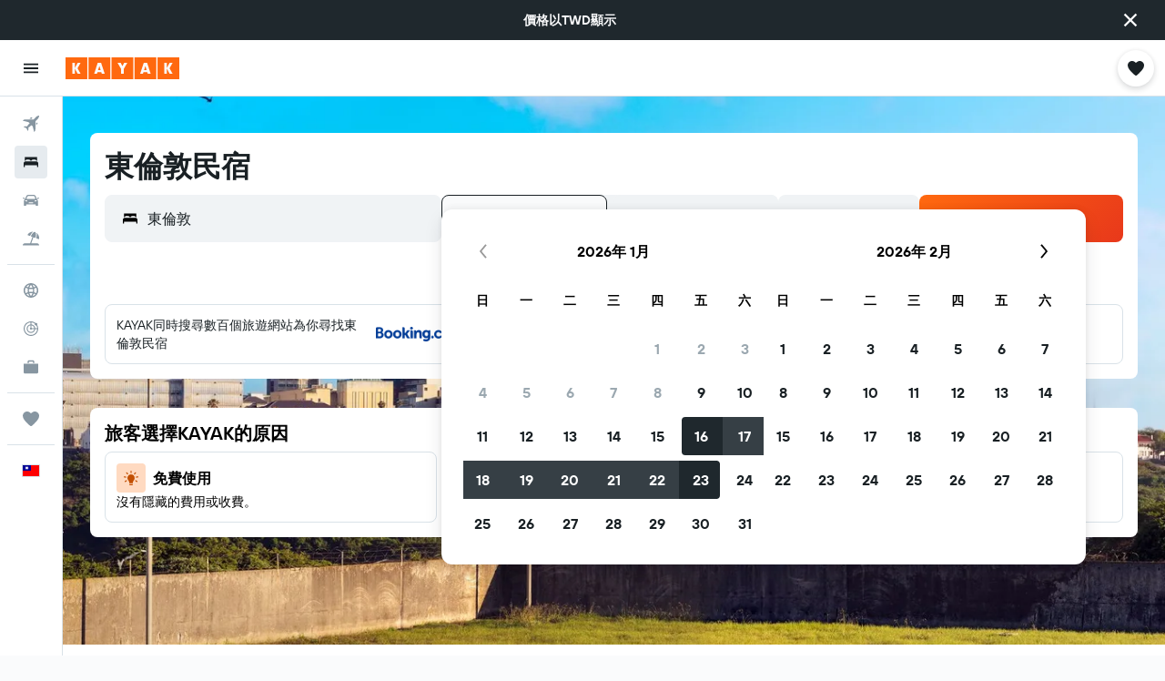

--- FILE ---
content_type: text/css;charset=UTF-8
request_url: https://content.r9cdn.net/res/combined.css?v=12cc636efe9511380b105e44c00ad98528eb3995&cluster=4
body_size: -322
content:
.react.react-st .euFB{margin-left:2px;height:16px;width:16px;fill:#0b7b99}


--- FILE ---
content_type: image/svg+xml
request_url: https://www.tw.kayak.com/res/images/flags-svg/tw.svg
body_size: 50
content:
<svg xmlns="http://www.w3.org/2000/svg"  viewBox="0 0 120 80"><path fill="#FE0000" d="M0 0h120v80H0z"/><path fill="#000095" d="M0 0h60v40H0z"/><path fill="#FFF" d="M45 20l-6.7-1.8c.1.6.2 1.2.2 1.8s-.1 1.2-.2 1.8L45 20zm-23.3-1.8L15 20l6.7 1.8c-.1-.6-.2-1.2-.2-1.8s.1-1.2.2-1.8zM30 28.5c-.6 0-1.2-.1-1.8-.2L30 35l1.8-6.7c-.6.1-1.2.2-1.8.2zM30 5l-1.8 6.7c.6-.1 1.2-.2 1.8-.2s1.2.1 1.8.2L30 5zm8.1 17.6c-.4 1.2-1 2.2-1.8 3.1l6.7 1.8-4.9-4.9zM17 12.5l4.9 4.9c.4-1.2 1-2.2 1.8-3.1L17 12.5zm15.6-.6c1.2.4 2.2 1 3.1 1.8L37.5 7l-4.9 4.9zm-8.3 14.4L22.5 33l4.9-4.9c-1.2-.4-2.2-1-3.1-1.8zm11.4 0c-.9.8-1.9 1.4-3.1 1.8l4.9 4.9-1.8-6.7zM22.5 7l1.8 6.7c.9-.8 1.9-1.4 3.1-1.8L22.5 7zm13.8 7.3c.8.9 1.4 1.9 1.8 3.1l4.9-4.9-6.7 1.8zm-14.4 8.3L17 27.5l6.7-1.8c-.8-.9-1.4-1.9-1.8-3.1zM30 12.5c4.1 0 7.5 3.4 7.5 7.5s-3.4 7.5-7.5 7.5-7.5-3.4-7.5-7.5 3.4-7.5 7.5-7.5z"/></svg>

--- FILE ---
content_type: application/javascript;charset=UTF-8
request_url: https://content.r9cdn.net/res/combined.js?v=19aa4f8d339978c2075043883a6b0fe515fef785&cluster=4
body_size: 450
content:
define("default/ui/seo/common/goodtoknow/GoodToKnowInfoTooltip",["exports","property!cqeth9","property!rp4y5n","string!ui/seo/common//GTK_TOOLTIP_ARIA_LABEL","react","@r9-react-ui/svg-wrapper","@r9/kameleon-icons/fill/utilities/info.svg","ui/seoCommon/disclaimers/InfoDisclaimer","ui/seoCommon/tracking/VestigoEvent","ui/tracking/hooks/useTracker","ui/wrappers/ui/tooltip/DangerousToolTip","ui/wrappers/ui/tooltip/InfoTip","ui/wrappers/ui/tooltip/Tooltip","less!euFB//ui/seo/common/goodtoknow/GoodToKnowInfoTooltip.less"],function(e,i,n,s,p,u,c,b,d,g,f,T,m,o){"use strict";Object.defineProperty(e,"__esModule",{value:!0}),e.default=function(e){var o=e.value,r=e.gtkType,t=(0,p.useRef)(!1),l=(0,g.default)().trackHover;if((0,n.getBoolean)(!1))return babelHelpers.jsx("span",{className:"euFB"},void 0,babelHelpers.jsx(b.default,{color:"neutral",text:o,tag:"span",iconSize:15,ariaLabel:(0,s.value)()}));function a(e){e&&!t.current&&(t.current=!0,l("".concat(v,"_").concat(null==r?void 0:r.toString(),"-tooltip").concat(d.VestigoEvent.HOVER)))}return(0,i.getBoolean)(!0)?babelHelpers.jsx(T.InfoTip,{placement:m.TooltipPlacement.TOP_CENTER,onOpenChange:a,trigger:babelHelpers.jsx(u.SvgWrapper,{width:"16px",className:"euFB"},void 0,babelHelpers.jsx(c.default,{ariaLabel:(0,s.value)(),description:o}))},void 0,babelHelpers.jsx("div",{dangerouslySetInnerHTML:{__html:o}})):babelHelpers.jsx(f.DangerousToolTip,{dangerouslySetInnerHTMLContent:o,placement:m.TooltipPlacement.TOP_CENTER,onOpenChange:a},void 0,babelHelpers.jsx(u.SvgWrapper,{width:"16px",className:"euFB"},void 0,babelHelpers.jsx(c.default,{ariaLabel:(0,s.value)(),description:o})))},p=babelHelpers.interopRequireWildcard(p),c=babelHelpers.interopRequireDefault(c),b=babelHelpers.interopRequireDefault(b),g=babelHelpers.interopRequireDefault(g),o=babelHelpers.interopRequireDefault(o);var v="good-to-know"});

//# sourceMappingURL=https://www.kayak.com/s/horizon/source-maps/combined.js.map?v=19aa4f8d339978c2075043883a6b0fe515fef785


--- FILE ---
content_type: image/svg+xml
request_url: https://www.tw.kayak.com/res/images/@r9/kameleon-icons/fill/utilities/usp-reviews.svg?v=d5c99cc0ee69453fb7a5b5abdee8b07f9ba67477&cluster=4
body_size: -125
content:
<svg xmlns="http://www.w3.org/2000/svg" viewBox="0 0 200 200" fill="currentColor"><path d="M164.17 20H35.83A15.82 15.82 0 0020 35.83v95.84c0 9.16 7.5 15.83 16.67 15.83H60L78.33 180l19.17-32.5h66.67A15.82 15.82 0 00180 131.67V35.83C180 27.5 172.5 20 164.17 20zM122.5 45.83a10 10 0 11-10 10c.83-5.83 5-10 10-10zm-45 0a10 10 0 11-10 10a9.63 9.63 0 0110-10zm64.17 47.5c-5.84 17.5-22.5 29.17-41.67 29.17a45 45 0 01-41.67-29.17c-.83-2.5 0-5 3.34-6.66c2.5-.84 5 0 6.66 3.33a34.72 34.72 0 0065 0c.84-2.5 3.34-4.17 6.67-3.33c.83.83 2.5 4.16 1.67 6.66z"/></svg>